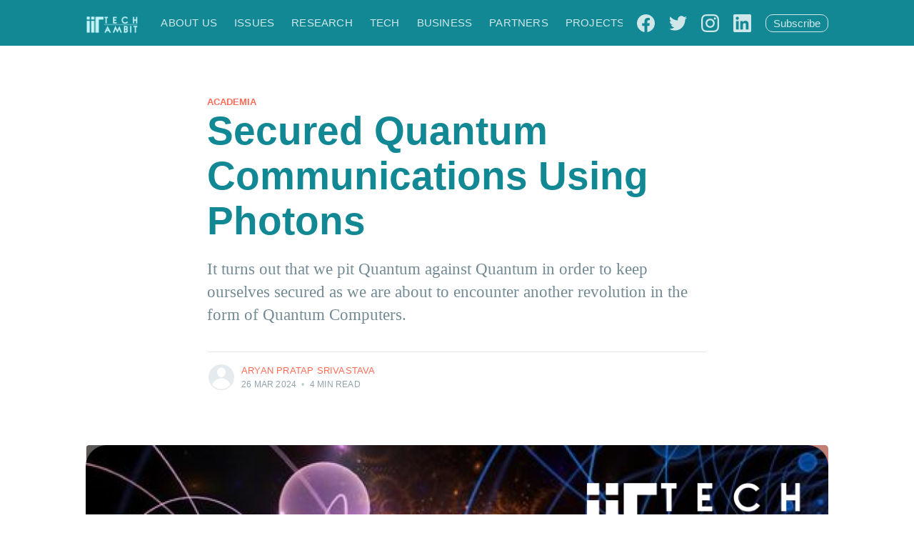

--- FILE ---
content_type: text/html; charset=utf-8
request_url: https://iit-techambit.in/post/
body_size: 12156
content:
<!DOCTYPE html>
<html lang="en">
<head>

    <meta charset="utf-8" />
    <meta http-equiv="X-UA-Compatible" content="IE=edge" />

    <title>Secured Quantum Communications Using Photons</title>
    <meta name="HandheldFriendly" content="True" />
    <meta name="viewport" content="width=device-width, initial-scale=1.0" />

    <link rel="stylesheet" type="text/css" href="/assets/built/screen.css?v=73d513b6aa" />

    <link rel="icon" href="/favicon.png" type="image/png" />
    <link rel="canonical" href="https://iit-techambit.in/post/" />
    <meta name="referrer" content="no-referrer-when-downgrade" />
    <link rel="amphtml" href="https://iit-techambit.in/post/amp/" />
    
    <meta property="og:site_name" content="IIT Tech Ambit" />
    <meta property="og:type" content="article" />
    <meta property="og:title" content="Secured Quantum Communications Using Photons" />
    <meta property="og:description" content="It turns out that we pit Quantum against Quantum in order to keep ourselves secured as we are about to encounter another revolution in the form of Quantum Computers." />
    <meta property="og:url" content="https://iit-techambit.in/post/" />
    <meta property="og:image" content="https://iit-techambit.in/content/images/2024/03/quantum.png" />
    <meta property="article:published_time" content="2024-03-25T20:17:54.000Z" />
    <meta property="article:modified_time" content="2024-03-26T13:01:41.000Z" />
    <meta property="article:tag" content="Academia" />
    <meta property="article:tag" content="Cryptography" />
    <meta property="article:tag" content="Quantum Computer" />
    <meta property="article:tag" content="Communication" />
    <meta property="article:tag" content="Photonics" />
    <meta property="article:tag" content="algorithms" />
    <meta property="article:tag" content="Satellites" />
    
    <meta property="article:publisher" content="https://www.facebook.com/iit.tech.ambit" />
    <meta name="twitter:card" content="summary_large_image" />
    <meta name="twitter:title" content="Secured Quantum Communications Using Photons" />
    <meta name="twitter:description" content="It turns out that we pit Quantum against Quantum in order to keep ourselves secured as we are about to encounter another revolution in the form of Quantum Computers." />
    <meta name="twitter:url" content="https://iit-techambit.in/post/" />
    <meta name="twitter:image" content="https://iit-techambit.in/content/images/2024/03/quantum.png" />
    <meta name="twitter:label1" content="Written by" />
    <meta name="twitter:data1" content="Aryan Pratap Srivastava" />
    <meta name="twitter:label2" content="Filed under" />
    <meta name="twitter:data2" content="Academia, Cryptography, Quantum Computer, Communication, Photonics, algorithms, Satellites" />
    <meta name="twitter:site" content="@iit_techambit" />
    <meta property="og:image:width" content="1080" />
    <meta property="og:image:height" content="1080" />
    
    <script type="application/ld+json">
{
    "@context": "https://schema.org",
    "@type": "Article",
    "publisher": {
        "@type": "Organization",
        "name": "IIT Tech Ambit",
        "url": "https://iit-techambit.in/",
        "logo": {
            "@type": "ImageObject",
            "url": "https://iit-techambit.in/content/images/2020/06/cover-color-check-2.png"
        }
    },
    "author": {
        "@type": "Person",
        "name": "Aryan Pratap Srivastava",
        "url": "https://iit-techambit.in/author/aryan-pratap-srivastava/",
        "sameAs": []
    },
    "headline": "Secured Quantum Communications Using Photons",
    "url": "https://iit-techambit.in/post/",
    "datePublished": "2024-03-25T20:17:54.000Z",
    "dateModified": "2024-03-26T13:01:41.000Z",
    "image": {
        "@type": "ImageObject",
        "url": "https://iit-techambit.in/content/images/2024/03/quantum.png",
        "width": 1080,
        "height": 1080
    },
    "keywords": "Academia, Cryptography, Quantum Computer, Communication, Photonics, algorithms, Satellites",
    "description": "It turns out that we pit Quantum against Quantum in order to keep ourselves secured as we are about to encounter another revolution in the form of Quantum Computers.",
    "mainEntityOfPage": {
        "@type": "WebPage",
        "@id": "https://iit-techambit.in/"
    }
}
    </script>

    <script defer src="/public/members.min.js?v=73d513b6aa"></script>
    <meta name="generator" content="Ghost 3.36" />
    <link rel="alternate" type="application/rss+xml" title="IIT Tech Ambit" href="https://iit-techambit.in/rss/" />
    <!-- Global site tag (gtag.js) - Google Analytics -->

<!-- Global site tag (gtag.js) - Google Analytics -->

<script>
  !function(){var analytics=window.analytics=window.analytics||[];if(!analytics.initialize)if(analytics.invoked)window.console&&console.error&&console.error("Segment snippet included twice.");else{analytics.invoked=!0;analytics.methods=["trackSubmit","trackClick","trackLink","trackForm","pageview","identify","reset","group","track","ready","alias","debug","page","once","off","on","addSourceMiddleware","addIntegrationMiddleware","setAnonymousId","addDestinationMiddleware"];analytics.factory=function(e){return function(){var t=Array.prototype.slice.call(arguments);t.unshift(e);analytics.push(t);return analytics}};for(var e=0;e<analytics.methods.length;e++){var key=analytics.methods[e];analytics[key]=analytics.factory(key)}analytics.load=function(key,e){var t=document.createElement("script");t.type="text/javascript";t.async=!0;t.src="https://cdn.segment.com/analytics.js/v1/" + key + "/analytics.min.js";var n=document.getElementsByTagName("script")[0];n.parentNode.insertBefore(t,n);analytics._loadOptions=e};analytics.SNIPPET_VERSION="4.13.1";
  analytics.load("eGZvNsfG2rdWv24XUPSBbn0HwokKy5x6");
  analytics.page();
  }}();
</script>

<script async src="https://www.googletagmanager.com/gtag/js?id=UA-146587064-4"></script>
<script>
  !function(){var analytics=window.analytics=window.analytics||[];if(!analytics.initialize)if(analytics.invoked)window.console&&console.error&&console.error("Segment snippet included twice.");else{analytics.invoked=!0;analytics.methods=["trackSubmit","trackClick","trackLink","trackForm","pageview","identify","reset","group","track","ready","alias","debug","page","once","off","on","addSourceMiddleware","addIntegrationMiddleware","setAnonymousId","addDestinationMiddleware"];analytics.factory=function(e){return function(){var t=Array.prototype.slice.call(arguments);t.unshift(e);analytics.push(t);return analytics}};for(var e=0;e<analytics.methods.length;e++){var key=analytics.methods[e];analytics[key]=analytics.factory(key)}analytics.load=function(key,e){var t=document.createElement("script");t.type="text/javascript";t.async=!0;t.src="https://cdn.segment.com/analytics.js/v1/" + key + "/analytics.min.js";var n=document.getElementsByTagName("script")[0];n.parentNode.insertBefore(t,n);analytics._loadOptions=e};analytics.SNIPPET_VERSION="4.13.1";
  analytics.load("BDtaQH1s9RWPaVG32EHWoUwa7tmEYFRS");
  analytics.page();
  }}();
</script>
<script>
  window.dataLayer = window.dataLayer || [];
  function gtag(){dataLayer.push(arguments);}
  gtag('js', new Date());

  gtag('config', 'UA-146587064-4');
</script>

</script>  

<script>
  !function(){var analytics=window.analytics=window.analytics||[];if(!analytics.initialize)if(analytics.invoked)window.console&&console.error&&console.error("Segment snippet included twice.");else{analytics.invoked=!0;analytics.methods=["trackSubmit","trackClick","trackLink","trackForm","pageview","identify","reset","group","track","ready","alias","debug","page","once","off","on","addSourceMiddleware","addIntegrationMiddleware","setAnonymousId","addDestinationMiddleware"];analytics.factory=function(e){return function(){var t=Array.prototype.slice.call(arguments);t.unshift(e);analytics.push(t);return analytics}};for(var e=0;e<analytics.methods.length;e++){var t=analytics.methods[e];analytics[t]=analytics.factory(t)}analytics.load=function(e,t){var n=document.createElement("script");n.type="text/javascript";n.async=!0;n.src="https://cdn.segment.com/analytics.js/v1/"+e+"/analytics.min.js";var a=document.getElementsByTagName("script")[0];a.parentNode.insertBefore(n,a);analytics._loadOptions=t};analytics.SNIPPET_VERSION="4.1.0";
  analytics.load("B3yLCTWgocd0oVm66QiOXRV0ODMk6t7i");
  analytics.page();
  }}();
</script> 

<!-- Hotjar Tracking Code for https://iit-techambit.in/ BEGIN-->
<script>
    (function(h,o,t,j,a,r){
        h.hj=h.hj||function(){(h.hj.q=h.hj.q||[]).push(arguments)};
        h._hjSettings={hjid:2213370,hjsv:6};
        a=o.getElementsByTagName('head')[0];
        r=o.createElement('script');r.async=1;
        r.src=t+h._hjSettings.hjid+j+h._hjSettings.hjsv;
        a.appendChild(r);
    })(window,document,'https://static.hotjar.com/c/hotjar-','.js?sv=');
</script>
<!-- Hotjar Tracking Code for https://iit-techambit.in/ END -->

<!--javascript code for modifiying .post-card-image properties modified by Abhishek Agrawal-->
<script>
    document.styleSheets[0].cssRules[148].style.removeProperty('object-fit');
    document.styleSheets[0].cssRules[148].style.removeProperty('height');
</script>



<!-- style added externally -->
<style>
    
    .site-logo{display:none;}
    
    .site-home-header .site-header-background {
    margin-top: 0;
    background-repeat: no-repeat;
    background-position:  bottom;
    background-size: contain;
}
    .site-home-header .site-header-content {padding: 25px 0 0 0;}
    .site-header-background {background: rgb(256,256,256);}
    .site-header-background::before {background: rgb(256,256,256,0);}
    .site-header-background::after {background: rgb(256,256,256,0);}

    
    .site-nav-logo img {height: 2.5rem;}
    .site-nav-main {background: rgb(18,136,149);}
    .site-nav-main .site-nav-left-wrapper:after {background: #128895;}
   <!-- .site-header-background:not(.responsive-header-img) .site-nav-left-wrapper:after, .site-nav-main .site-nav-left-wrapper:after{background: #fff0;} -->
    
    .post-card-title {color: #128895;}
    .post-card-byline-content a, .post-card-primary-tag {color: #fe6b57;}
    .post-card-image {border-style: hidden; border-radius: 5px 5px 0 0;}
   <!--    .post-card-content {border: 0.1px solid; border-color:  lightgrey; border-radius: 0 0 5px 5px; padding-left: 20px; padding-right: 15px;} -->
    .post-card-content {border-style: hidden; border-radius: 0 0 5px 5px; padding-left: 20px; padding-right: 15px;}
    .post-card-meta {padding-bottom: 15px;}
    
    .post-card-large .post-card-header {padding-top: 10px;}
    .post-card-large .post-card-meta {padding-bottom: 15px; padding-left: 15px;}
    .post-card-large .post-card-content-link {padding-left: 10px;}
    .post-card-large .post-card-content {padding-left: 10px; border-radius: 0 5px 5px 0;}
    .post-card-large .post-card-image {border-radius: 5px 0 0 5px ;}
    /*Image properties change by Abhishek Agrawal*/
    @media (min-width: 795px) {
        .post-card-large .post-card-image {
        	position: absolute;
        	width: auto;
        	height: 100%;
    	}
    }
    
    .post-card-image-link {
    	position: relative;
    	display: flex;
        justify-content: center;
    	overflow: hidden;
    	border-radius: 3px;
	}
    /*The change block end here*/
    
    .post-full-tags a, .post-full-byline-meta h4 a {color: #fe6b57;}
    .post-full-title , .post-content strong {color: #128895;}
    .post-full img { border-style: hidden; border-radius: 5px 5px 5px 5px;}
    
    .social-link-fb svg{fill: #128895; height: 2.5rem;}
    .rss-button svg{display: none;}
    .nav li a, .subscribe-button {color: #128895; font-size: 15px; }
    .subscribe-button {border: 1px solid #128895;}
    
    
    
    .fixed-nav-active li a {color: #fff; font-size: 15px;}
    .fixed-nav-active .subscribe-button {color: #fff; font-size: 15px; border: 1px solid #fff;}
    .fixed-nav-active .social-link-fb svg {fill: #fff; height: 2.5rem;}
    .fixed-nav-active .rss-button svg {display: none;}
    
    .page-template .social-link-fb svg, .post-template .social-link-fb svg, .tag-template .social-link-fb svg{fill: #fff; height: 2.5rem;}
    .post-template .rss-button svg, .tag-template .rss-button svg {display: none;}
    .post-template .nav li a, .page-template .nav li a, .tag-template .nav li a {color: #fff; font-size: 15px;}
    .post-template .subscribe-button, .page-template .subscribe-button {color: #fff; font-size: 15px; border: 1px solid #fff; }
    
    .tag-template h1 {color: #128895;}
    
    .read-next-card-header {padding-top: 15px;}
    .read-next-card-content, .read-next-card-footer, .read-next-card-header {padding-left: 15px; padding-right: 15px;}
    .read-next-card-footer {padding-bottom: 15px;}
    
</style>

</head>
<body class="post-template tag-academia tag-cryptography tag-quantum-computer tag-communication tag-photonics tag-algorithms tag-satellites">

    <div class="site-wrapper">

        

<header class="site-header">
    <div class="outer site-nav-main">
    <div class="inner">
        <nav class="site-nav">
    <div class="site-nav-left-wrapper">
        <div class="site-nav-left">
                <a class="site-nav-logo" href="https://iit-techambit.in"><img src="/content/images/2020/06/cover-color-check-2.png" alt="IIT Tech Ambit" /></a>
            <div class="site-nav-content">
                    <ul class="nav">
    <li class="nav-about-us"><a href="https://iit-techambit.in/tech-ambit-goes-pan-iit/">About Us</a></li>
    <li class="nav-issues"><a href="https://iit-techambit.in/issues/">Issues</a></li>
    <li class="nav-research"><a href="https://iit-techambit.in/tag/research/">Research</a></li>
    <li class="nav-tech"><a href="https://iit-techambit.in/tag/tech/">Tech</a></li>
    <li class="nav-business"><a href="https://iit-techambit.in/tag/business/">Business</a></li>
    <li class="nav-partners"><a href="https://iit-techambit.in/partners/">Partners</a></li>
    <li class="nav-projects"><a href="https://iit-techambit.in/projects/">Projects</a></li>
</ul>

                    <span class="nav-post-title ">Secured Quantum Communications Using Photons</span>
            </div>
        </div>
    </div>
    <div class="site-nav-right">
            <div class="social-links">
                    <a class="social-link social-link-fb" href="https://www.facebook.com/iit.tech.ambit" title="Facebook" target="_blank" rel="noopener"><svg viewBox="0 0 24 24" xmlns="http://www.w3.org/2000/svg"><path d="M24 12.073c0-6.627-5.373-12-12-12s-12 5.373-12 12c0 5.99 4.388 10.954 10.125 11.854v-8.385H7.078v-3.47h3.047V9.43c0-3.007 1.792-4.669 4.533-4.669 1.312 0 2.686.235 2.686.235v2.953H15.83c-1.491 0-1.956.925-1.956 1.874v2.25h3.328l-.532 3.47h-2.796v8.385C19.612 23.027 24 18.062 24 12.073z" /></svg></a>
                    <a class="social-link social-link-fb" href="https://twitter.com/iit_techambit" title="Twitter" target="_blank" rel="noopener"><svg viewBox="0 0 24 24" xmlns="http://www.w3.org/2000/svg"><path d="M23.953 4.57a10 10 0 01-2.825.775 4.958 4.958 0 002.163-2.723c-.951.555-2.005.959-3.127 1.184a4.92 4.92 0 00-8.384 4.482C7.69 8.095 4.067 6.13 1.64 3.162a4.822 4.822 0 00-.666 2.475c0 1.71.87 3.213 2.188 4.096a4.904 4.904 0 01-2.228-.616v.06a4.923 4.923 0 003.946 4.827 4.996 4.996 0 01-2.212.085 4.936 4.936 0 004.604 3.417 9.867 9.867 0 01-6.102 2.105c-.39 0-.779-.023-1.17-.067a13.995 13.995 0 007.557 2.209c9.053 0 13.998-7.496 13.998-13.985 0-.21 0-.42-.015-.63A9.935 9.935 0 0024 4.59z" /></svg>
</a>
                <a class="social-link social-link-fb" href="https://www.instagram.com/iit_techambit" title="Instagram" target="_blank" rel="noopener"><svg viewBox="0 0 24 24" xmlns="http://www.w3.org/2000/svg"><path d="M12 0C8.74 0 8.333.015 7.053.072 5.775.132 4.905.333 4.14.63c-.789.306-1.459.717-2.126 1.384S.935 3.35.63 4.14C.333 4.905.131 5.775.072 7.053.012 8.333 0 8.74 0 12s.015 3.667.072 4.947c.06 1.277.261 2.148.558 2.913.306.788.717 1.459 1.384 2.126.667.666 1.336 1.079 2.126 1.384.766.296 1.636.499 2.913.558C8.333 23.988 8.74 24 12 24s3.667-.015 4.947-.072c1.277-.06 2.148-.262 2.913-.558.788-.306 1.459-.718 2.126-1.384.666-.667 1.079-1.335 1.384-2.126.296-.765.499-1.636.558-2.913.06-1.28.072-1.687.072-4.947s-.015-3.667-.072-4.947c-.06-1.277-.262-2.149-.558-2.913-.306-.789-.718-1.459-1.384-2.126C21.319 1.347 20.651.935 19.86.63c-.765-.297-1.636-.499-2.913-.558C15.667.012 15.26 0 12 0zm0 2.16c3.203 0 3.585.016 4.85.071 1.17.055 1.805.249 2.227.415.562.217.96.477 1.382.896.419.42.679.819.896 1.381.164.422.36 1.057.413 2.227.057 1.266.07 1.646.07 4.85s-.015 3.585-.074 4.85c-.061 1.17-.256 1.805-.421 2.227-.224.562-.479.96-.899 1.382-.419.419-.824.679-1.38.896-.42.164-1.065.36-2.235.413-1.274.057-1.649.07-4.859.07-3.211 0-3.586-.015-4.859-.074-1.171-.061-1.816-.256-2.236-.421-.569-.224-.96-.479-1.379-.899-.421-.419-.69-.824-.9-1.38-.165-.42-.359-1.065-.42-2.235-.045-1.26-.061-1.649-.061-4.844 0-3.196.016-3.586.061-4.861.061-1.17.255-1.814.42-2.234.21-.57.479-.96.9-1.381.419-.419.81-.689 1.379-.898.42-.166 1.051-.361 2.221-.421 1.275-.045 1.65-.06 4.859-.06l.045.03zm0 3.678c-3.405 0-6.162 2.76-6.162 6.162 0 3.405 2.76 6.162 6.162 6.162 3.405 0 6.162-2.76 6.162-6.162 0-3.405-2.76-6.162-6.162-6.162zM12 16c-2.21 0-4-1.79-4-4s1.79-4 4-4 4 1.79 4 4-1.79 4-4 4zm7.846-10.405c0 .795-.646 1.44-1.44 1.44-.795 0-1.44-.646-1.44-1.44 0-.794.646-1.439 1.44-1.439.793-.001 1.44.645 1.44 1.439z" /></svg></a>
                <a class="social-link social-link-fb" href="https://www.linkedin.com/company/iit-techambit" title="Linkedin" target="_blank" rel="noopener"><svg viewBox="0 0 24 24" xmlns="http://www.w3.org/2000/svg"><path d="M20.447 20.452h-3.554v-5.569c0-1.328-.027-3.037-1.852-3.037-1.853 0-2.136 1.445-2.136 2.939v5.667H9.351V9h3.414v1.561h.046c.477-.9 1.637-1.85 3.37-1.85 3.601 0 4.267 2.37 4.267 5.455v6.286zM5.337 7.433c-1.144 0-2.063-.926-2.063-2.065 0-1.138.92-2.063 2.063-2.063 1.14 0 2.064.925 2.064 2.063 0 1.139-.925 2.065-2.064 2.065zm1.782 13.019H3.555V9h3.564v11.452zM22.225 0H1.771C.792 0 0 .774 0 1.729v20.542C0 23.227.792 24 1.771 24h20.451C23.2 24 24 23.227 24 22.271V1.729C24 .774 23.2 0 22.222 0h.003z" /></svg></a>
                
            </div>

            <a class="subscribe-button" href="#subscribe">Subscribe</a>
    </div>
</nav>
    </div>
</div></header>


<main id="site-main" class="site-main outer">
    <div class="inner">

        <article class="post-full post tag-academia tag-cryptography tag-quantum-computer tag-communication tag-photonics tag-algorithms tag-satellites ">

            <header class="post-full-header">

                <section class="post-full-tags">
                    <a href="/tag/academia/">Academia</a>
                </section>

                <h1 class="post-full-title">Secured Quantum Communications Using Photons</h1>

                <p class="post-full-custom-excerpt">It turns out that we pit Quantum against Quantum in order to keep ourselves secured as we are about to encounter another revolution in the form of Quantum Computers.</p>

                <div class="post-full-byline">

                    <section class="post-full-byline-content">

                        <ul class="author-list">
                            <li class="author-list-item">

                                <div class="author-card">
                                    <div class="author-profile-image"><svg viewBox="0 0 24 24" xmlns="http://www.w3.org/2000/svg"><g fill="none" fill-rule="evenodd"><path d="M3.513 18.998C4.749 15.504 8.082 13 12 13s7.251 2.504 8.487 5.998C18.47 21.442 15.417 23 12 23s-6.47-1.558-8.487-4.002zM12 12c2.21 0 4-2.79 4-5s-1.79-4-4-4-4 1.79-4 4 1.79 5 4 5z" fill="#FFF"/></g></svg>
</div>
                                    <div class="author-info">
                                        <h2>Aryan Pratap Srivastava</h2>
                                        <p>Read <a href="/author/aryan-pratap-srivastava/">more posts</a> by this author.</p>
                                    </div>
                                </div>

                                <a href="/author/aryan-pratap-srivastava/" class="author-avatar author-profile-image"><svg viewBox="0 0 24 24" xmlns="http://www.w3.org/2000/svg"><g fill="none" fill-rule="evenodd"><path d="M3.513 18.998C4.749 15.504 8.082 13 12 13s7.251 2.504 8.487 5.998C18.47 21.442 15.417 23 12 23s-6.47-1.558-8.487-4.002zM12 12c2.21 0 4-2.79 4-5s-1.79-4-4-4-4 1.79-4 4 1.79 5 4 5z" fill="#FFF"/></g></svg>
</a>

                            </li>
                        </ul>

                        <section class="post-full-byline-meta">
                            <h4 class="author-name"><a href="/author/aryan-pratap-srivastava/">Aryan Pratap Srivastava</a></h4>
                            <div class="byline-meta-content">
                                <time class="byline-meta-date" datetime="2024-03-26">26 Mar 2024</time>
                                <span class="byline-reading-time"><span class="bull">&bull;</span> 4 min read</span>
                            </div>
                        </section>

                    </section>


                </div>
            </header>

            <figure class="post-full-image">
                <img
                    srcset="/content/images/size/w300/2024/03/quantum.png 300w,
                            /content/images/size/w600/2024/03/quantum.png 600w,
                            /content/images/size/w1000/2024/03/quantum.png 1000w,
                            /content/images/size/w2000/2024/03/quantum.png 2000w"
                    sizes="(max-width: 800px) 400px,
                        (max-width: 1170px) 1170px,
                            2000px"
                    src="/content/images/size/w2000/2024/03/quantum.png"
                    alt="Secured Quantum Communications Using Photons"
                />
            </figure>

            <section class="post-full-content">
                <div class="post-content">
                    <p>Professor Urbasi Sinha along with her team work with Photons and she feels that this year has been excellent for photons with the Noble Prize in Physics 2022 being given to entangle photons and experiments in Quantum Information which has inspired a lot of the work they all are working on globally. She also feels that it would be unfair to say that photons don't matter just because they are massless, Along with antimatter and dark matter, the recent discovery of doesn't matter which appears to have no effect on the universe whatsoever. So, she wants her readers to be ensured that despite being massless, chargeless, photons matter a lot and in fact, secure Quantum Communications wouldn't quite be where it is today if photons ceased to matter. So, with those thoughts, their journey began from Raman Research Institute (RRI), Bengaluru in 2012!</p><figure class="kg-card kg-image-card kg-card-hascaption"><img src="https://iit-techambit.in/content/images/2023/09/image-2.png" class="kg-image" alt srcset="https://iit-techambit.in/content/images/size/w600/2023/09/image-2.png 600w, https://iit-techambit.in/content/images/2023/09/image-2.png 904w" sizes="(min-width: 720px) 720px"><figcaption>Inauguration of the Photon Communications lab, Raman Research Institute(RRI),with Prof Urbasi Sinha and her team</figcaption></figure><h2 id="problems-with-classical-communication-and-why-to-use-quantum-communication">Problems with Classical Communication and Why to use Quantum Communication?</h2><p>Quantum Communication is a very vast area while one of the key Quantum elements being the key distribution problem and is the most practical Quantum Technology. This technology will prove to be most useful for strategic communications such as used for Credit Card purchase, Online Banking, Electoral polling system and Defense. All of this is at risk of being compromised (mostly by Quantum Computers) as currently information is communicated by classical cryptography. The problem with classical cryptography is that unconditional security is not possible. The RSA (Oldest Public Key Cryptosystem that is widely used for secure data transmission) protocol that forms the basis for a lot of our public key crypto systems is based on the mathematical complexity of factoring large numbers. These are one-way hard problems and so a lot of our security is based on this one-way hardness of these problems which could be solved using enough Quantum gates and Qubits that can perform factorization in polynomial time (Shor's algorithm). </p><p>Moreover, computational resources grow very fast, possibly solving today's hard problem tomorrow by developing new algorithm for classical and realizing quantum computers. The solution to this problem is that our security should be independent of future advancements in computational power, new algorithms or new technology. This brings forth the need for Quantum Cryptography, where security is based on laws of nature and not on the mathematical complexity of a problem. </p><p>The way Quantum Mechanics can be used to protect Information could be summarized as follows: </p><p>1. Measurement of a signal disturbs it on an average. <br>2. If the signals are not perpendicular to each other, it is impossible to determine which one it is (by the Uncertainty principle) <br>3. Unknown Quantum States can't be cloned (No-cloning theorem) <br>4. Quantum correlations can be used to protect information (e.g., Quantum Entanglement (It is a bizarre, counterintuitive phenomenon that explains how two subatomic particles can be intimately linked to each other even if separated by billions of light-years of space. Despite their vast separation, a change induced in one will affect the other.) </p><p>These are the principles in Quantum Mechanics which primarily go into the key distribution problem to make it secure from a different secure than mathematical hardness.    </p><h2 id="novel-approach-of-rri-to-solve-this-problem">	Novel Approach of RRI to solve this problem</h2><p>The approach used by RRI is using a Satellite, and Quantum Repeaters where we have entanglement-based quantum key distribution (qkd) and is practically very viable and useful method for long-distance based communications. [In public key cryptography, the key distribution of public keys is done through public key servers. When a person creates a key-pair, they keep one key private and the other, known as the public-key, is uploaded to a server where it can be accessed by anyone to send the user a private, encrypted, message.] Here, we can have a satellite which has an entangled photon source, then it can distribute one of the two photonsto one of the ground stations second one to the second ground station, and by doing that we can establish downlink based qkd. But this approach has a limitation in terms of simultaneous visibility of two ground stations, so depending on the height of the satellite, you can only simultaneously access a certain distance and not more than that because of a solid angle issue. </p><figure class="kg-card kg-image-card"><img src="https://iit-techambit.in/content/images/2023/09/image-5.png" class="kg-image" alt srcset="https://iit-techambit.in/content/images/size/w600/2023/09/image-5.png 600w, https://iit-techambit.in/content/images/2023/09/image-5.png 904w" sizes="(min-width: 720px) 720px"></figure><p>On the other hand, if we now do an Uplink based security where the satellite is spending some time on one ground station, then we know that it is in its orbit going over to a second one and spending some time. These two need not be simultaneously useable, this is a way in which we can have much longer distances possible. Research IIT Tech Ambit </p><figure class="kg-card kg-image-card"><img src="https://iit-techambit.in/content/images/2023/09/image-7.png" class="kg-image" alt srcset="https://iit-techambit.in/content/images/size/w600/2023/09/image-7.png 600w, https://iit-techambit.in/content/images/2023/09/image-7.png 904w" sizes="(min-width: 720px) 720px"></figure><p>The big picture is that we have a satellitebased Quantum Communication between two distant ground stations and then in turn the key is distributed to alll these different kinds of service providers, maybe through fiber networks and so essentially going towards the global Quantum Communication Network.</p><h2 id="scope-in-future">							 Scope in Future</h2><p>It is no exaggeration to state that everyone will benefit from secure quantum communications. With chip-based solutions to quantum security, these will be found in all our future mobile phone handsets, making our everyday transactions more secure. Hospitals and banks will use these solutions to protect sensitive patient data and transaction security, respectively. India has been developing quantum security solutions for the past few years with significant progress, both in free space as well as fiber-based solutions. </p><p>Through the mission-mode execution of National Quantum Mission (NQM), large-scale quantum security solutions will be developed. With NQM, India has taken a major step towards assuming a global leadership role in this domain. Its focus on secure quantum communications could very well revolutionize life as we know it.</p>
                </div>
            </section>

                <section class="subscribe-form">
    <h3 class="subscribe-form-title">Subscribe to IIT Tech Ambit</h3>
    <p class="subscribe-form-description">Get the latest posts delivered right to your inbox</p>
    <form data-members-form="subscribe">
        <div class="form-group">
            <input class="subscribe-email" data-members-email placeholder="youremail@example.com" autocomplete="false" />
            <button class="button primary" type="submit">
                <span class="button-content">Subscribe</span>
                <span class="button-loader"><svg version="1.1" id="loader-1" xmlns="http://www.w3.org/2000/svg" xmlns:xlink="http://www.w3.org/1999/xlink" x="0px"
    y="0px" width="40px" height="40px" viewBox="0 0 40 40" enable-background="new 0 0 40 40" xml:space="preserve">
    <path opacity="0.2" fill="#000" d="M20.201,5.169c-8.254,0-14.946,6.692-14.946,14.946c0,8.255,6.692,14.946,14.946,14.946
s14.946-6.691,14.946-14.946C35.146,11.861,28.455,5.169,20.201,5.169z M20.201,31.749c-6.425,0-11.634-5.208-11.634-11.634
c0-6.425,5.209-11.634,11.634-11.634c6.425,0,11.633,5.209,11.633,11.634C31.834,26.541,26.626,31.749,20.201,31.749z" />
    <path fill="#000" d="M26.013,10.047l1.654-2.866c-2.198-1.272-4.743-2.012-7.466-2.012h0v3.312h0
C22.32,8.481,24.301,9.057,26.013,10.047z">
        <animateTransform attributeType="xml" attributeName="transform" type="rotate" from="0 20 20" to="360 20 20"
            dur="0.5s" repeatCount="indefinite" />
    </path>
</svg></span>
            </button>
        </div>
        <div class="message-success">
            <strong>Great!</strong> Check your inbox and click the link to confirm your subscription.
        </div>
        <div class="message-error">
            Please enter a valid email address!
        </div>
    </form>
</section>

        </article>

    </div>
</main>

<aside class="read-next outer">
    <div class="inner">
        <div class="read-next-feed">
                <article class="read-next-card">
                    <header class="read-next-card-header">
                        <h3><span>More in</span> <a href="/tag/academia/">Academia</a></h3>
                    </header>
                    <div class="read-next-card-content">
                        <ul>
                            <li>
                                <h4><a href="/rbc-the-delivery-man-a-boon-to-chemotherapy/">RBC the delivery man: a boon to chemotherapy?</a></h4>
                                <div class="read-next-card-meta">
                                    <p><time datetime="2022-04-10">10 Apr 2022</time> –
                                        5 min read</p>
                                </div>
                            </li>
                            <li>
                                <h4><a href="/mathematical-model-to-implement-indias-vision-of-self-reliant-economy/">Math Realizing the Vision of Self-Reliant Economy</a></h4>
                                <div class="read-next-card-meta">
                                    <p><time datetime="2021-09-13">13 Sep 2021</time> –
                                        4 min read</p>
                                </div>
                            </li>
                            <li>
                                <h4><a href="/life-livelihood-and-learning-what-higher-education-will-look-like-in-the-wake-of-covid-19/">Life, livelihood, and learning: What higher education will look like in the wake of Covid-19</a></h4>
                                <div class="read-next-card-meta">
                                    <p><time datetime="2020-07-12">12 Jul 2020</time> –
                                        7 min read</p>
                                </div>
                            </li>
                        </ul>
                    </div>
                    <footer class="read-next-card-footer">
                        <a href="/tag/academia/">See all 3 posts
                            →</a>
                    </footer>
                </article>

                <article class="post-card post tag-solar-energy tag-renewable-energy tag-engineering tag-entrepreneurship tag-nanotechnology ">

    <a class="post-card-image-link" href="/harnessing-solar-with-perovskites/">
        <img class="post-card-image"
            srcset="/content/images/size/w300/2024/03/solar.png 300w,
                    /content/images/size/w600/2024/03/solar.png 600w,
                    /content/images/size/w1000/2024/03/solar.png 1000w,
                    /content/images/size/w2000/2024/03/solar.png 2000w"
            sizes="(max-width: 1000px) 400px, 700px"
            loading="lazy"
            src="/content/images/size/w600/2024/03/solar.png"
            alt="P3C Technology and Solutions: Harnessing Solar with Perovskites"
        />
    </a>

    <div class="post-card-content">

        <a class="post-card-content-link" href="/harnessing-solar-with-perovskites/">

            <header class="post-card-header">
                    <div class="post-card-primary-tag">Solar energy</div>
                <h2 class="post-card-title">P3C Technology and Solutions: Harnessing Solar with Perovskites</h2>
            </header>

            <section class="post-card-excerpt">
                    <p>P3C Tech is the first and only company in India to focus on the commercialization of perovskite solar cells, bringing a unique revolution to the solar energy sector by integrating perovskite solar cells with electric vehicles and buildings.</p>
            </section>

        </a>

        <footer class="post-card-meta">
            <ul class="author-list">
                <li class="author-list-item">
            
                    <div class="author-name-tooltip">
                        Prakhar Srivastava
                    </div>
            
                    <a href="/author/prakhar/" class="static-avatar author-profile-image"><svg viewBox="0 0 24 24" xmlns="http://www.w3.org/2000/svg"><g fill="none" fill-rule="evenodd"><path d="M3.513 18.998C4.749 15.504 8.082 13 12 13s7.251 2.504 8.487 5.998C18.47 21.442 15.417 23 12 23s-6.47-1.558-8.487-4.002zM12 12c2.21 0 4-2.79 4-5s-1.79-4-4-4-4 1.79-4 4 1.79 5 4 5z" fill="#FFF"/></g></svg>
</a>
                </li>
            </ul>
            <div class="post-card-byline-content">
                <span><a href="/author/prakhar/">Prakhar Srivastava</a></span>
                <span class="post-card-byline-date"><time datetime="2024-03-26">26 Mar 2024</time> <span class="bull">&bull;</span> 6 min read</span>
            </div>
        </footer>

    </div>

</article>

                <article class="post-card post ">

    <a class="post-card-image-link" href="/title-strategies-for-successful-fest-promotion/">
        <img class="post-card-image"
            srcset="/content/images/size/w300/2024/03/strategies.png 300w,
                    /content/images/size/w600/2024/03/strategies.png 600w,
                    /content/images/size/w1000/2024/03/strategies.png 1000w,
                    /content/images/size/w2000/2024/03/strategies.png 2000w"
            sizes="(max-width: 1000px) 400px, 700px"
            loading="lazy"
            src="/content/images/size/w600/2024/03/strategies.png"
            alt="Title: Strategies for Successful Fest Promotion"
        />
    </a>

    <div class="post-card-content">

        <a class="post-card-content-link" href="/title-strategies-for-successful-fest-promotion/">

            <header class="post-card-header">
                <h2 class="post-card-title">Title: Strategies for Successful Fest Promotion</h2>
            </header>

            <section class="post-card-excerpt">
                    <p>This article presents two succinct approaches to its subject. The first approach entails an in-depth exploration of the procedural methods employed by the RDV IITD Marketing team. The second approach</p>
            </section>

        </a>

        <footer class="post-card-meta">
            <ul class="author-list">
                <li class="author-list-item">
            
                    <div class="author-name-tooltip">
                        Rahul Masand
                    </div>
            
                    <a href="/author/rahul/" class="static-avatar author-profile-image"><svg viewBox="0 0 24 24" xmlns="http://www.w3.org/2000/svg"><g fill="none" fill-rule="evenodd"><path d="M3.513 18.998C4.749 15.504 8.082 13 12 13s7.251 2.504 8.487 5.998C18.47 21.442 15.417 23 12 23s-6.47-1.558-8.487-4.002zM12 12c2.21 0 4-2.79 4-5s-1.79-4-4-4-4 1.79-4 4 1.79 5 4 5z" fill="#FFF"/></g></svg>
</a>
                </li>
            </ul>
            <div class="post-card-byline-content">
                <span><a href="/author/rahul/">Rahul Masand</a></span>
                <span class="post-card-byline-date"><time datetime="2024-03-26">26 Mar 2024</time> <span class="bull">&bull;</span> 7 min read</span>
            </div>
        </footer>

    </div>

</article>
        </div>
    </div>
</aside>




        <footer class="site-footer outer">
            <div class="site-footer-content inner">
                <section class="copyright"><a href="https://iit-techambit.in">IIT Tech Ambit</a> &copy; 2025</section>
                <nav class="site-footer-nav">
                    <a href="https://iit-techambit.in">Latest Posts</a>
                    <a href="https://www.facebook.com/iit.tech.ambit" target="_blank" rel="noopener">Facebook</a>
                    <a href="https://twitter.com/iit_techambit" target="_blank" rel="noopener">Twitter</a>
                    <a href="https://ghost.org" target="_blank" rel="noopener">Ghost</a>
                </nav>
            </div>
        </footer>

    </div>

    <div class="subscribe-notification subscribe-success-message">
        <a class="subscribe-close-button" href="javascript:;"></a>
        You've successfully subscribed to IIT Tech Ambit!
    </div>
    <div class="subscribe-notification subscribe-failure-message">
        <a class="subscribe-close-button" href="javascript:;"></a>
        Could not sign up! Invalid sign up link.
    </div>

    <div id="subscribe" class="subscribe-overlay">
        <a class="subscribe-close-overlay" href="#"></a>
        <a class="subscribe-close-button" href="#"></a>
        <div class="subscribe-overlay-content">
                <img class="subscribe-overlay-logo" src="/content/images/2020/06/cover-color-check-2.png" alt="IIT Tech Ambit" />
            <div class="subscribe-form">
                <h1 class="subscribe-overlay-title">Subscribe to IIT Tech Ambit</h1>
                <p class="subscribe-overlay-description">Stay up to date! Get all the latest & greatest posts delivered straight to your inbox</p>
                <form data-members-form="subscribe">
                    <div class="form-group">
                        <input class="subscribe-email" data-members-email placeholder="youremail@example.com"
                            autocomplete="false" />
                        <button class="button primary" type="submit">
                            <span class="button-content">Subscribe</span>
                            <span class="button-loader"><svg version="1.1" id="loader-1" xmlns="http://www.w3.org/2000/svg" xmlns:xlink="http://www.w3.org/1999/xlink" x="0px"
    y="0px" width="40px" height="40px" viewBox="0 0 40 40" enable-background="new 0 0 40 40" xml:space="preserve">
    <path opacity="0.2" fill="#000" d="M20.201,5.169c-8.254,0-14.946,6.692-14.946,14.946c0,8.255,6.692,14.946,14.946,14.946
s14.946-6.691,14.946-14.946C35.146,11.861,28.455,5.169,20.201,5.169z M20.201,31.749c-6.425,0-11.634-5.208-11.634-11.634
c0-6.425,5.209-11.634,11.634-11.634c6.425,0,11.633,5.209,11.633,11.634C31.834,26.541,26.626,31.749,20.201,31.749z" />
    <path fill="#000" d="M26.013,10.047l1.654-2.866c-2.198-1.272-4.743-2.012-7.466-2.012h0v3.312h0
C22.32,8.481,24.301,9.057,26.013,10.047z">
        <animateTransform attributeType="xml" attributeName="transform" type="rotate" from="0 20 20" to="360 20 20"
            dur="0.5s" repeatCount="indefinite" />
    </path>
</svg></span>
                        </button>
                    </div>
                    <div class="message-success">
                        <strong>Great!</strong> Check your inbox and click the link to confirm your subscription.
                    </div>
                    <div class="message-error">
                        Please enter a valid email address!
                    </div>
                </form>
            </div>
        </div>
    </div>

    <script
        src="https://code.jquery.com/jquery-3.4.1.min.js"
        integrity="sha256-CSXorXvZcTkaix6Yvo6HppcZGetbYMGWSFlBw8HfCJo="
        crossorigin="anonymous">
    </script>
    <script src="/assets/built/casper.js?v=73d513b6aa"></script>

    <script>
        // Parse the URL parameter
        function getParameterByName(name, url) {
            if (!url) url = window.location.href;
            name = name.replace(/[\[\]]/g, "\\$&");
            var regex = new RegExp("[?&]" + name + "(=([^&#]*)|&|#|$)"),
                results = regex.exec(url);
            if (!results) return null;
            if (!results[2]) return '';
            return decodeURIComponent(results[2].replace(/\+/g, " "));
        }

        // Give the parameter a variable name
        var action = getParameterByName('action');
        var success = getParameterByName('success');

        $(document).ready(function () {
            if (action == 'subscribe' && (success === null || success === 'true')) {
                $('body').addClass('subscribe-success');
            }

            if (action == 'subscribe' && success === 'false') {
                $('body').addClass('subscribe-failure');
            }

            $('.subscribe-notification .subscribe-close-button').click(function () {
                $('.subscribe-notification').addClass('close');
            });

            // Reset form on opening subscrion overlay
            $('.subscribe-button').click(function() {
                $('.subscribe-overlay form').removeClass();
                $('.subscribe-email').val('');
            });
        });
    </script>

    <script>
    $(document).ready(function () {
        // FitVids - start
        var $postContent = $(".post-full-content");
        $postContent.fitVids();
        // FitVids - end

        // Replace nav with title on scroll - start
        Casper.stickyNavTitle({
            navSelector: '.site-nav-main',
            titleSelector: '.post-full-title',
            activeClass: 'nav-post-title-active'
        });
        // Replace nav with title on scroll - end

        // Hover on avatar
        var hoverTimeout;
        $('.author-list-item').hover(function () {
            var $this = $(this);

            clearTimeout(hoverTimeout);

            $('.author-card').removeClass('hovered');
            $(this).children('.author-card').addClass('hovered');

        }, function () {
            var $this = $(this);

            hoverTimeout = setTimeout(function () {
                $this.children('.author-card').removeClass('hovered');
            }, 800);
        });
    });
</script>


    <style>
    .site-footer{background: #128895; color: #fff; font-size: 15px;}
    
    .read-next {background: #fff;}
    .read-next .post-card-primary-tag , .read-next .post-card-byline-content a {color: #fe6b57; opacity: 1;}
    .read-next .post-card-excerpt {color: #738a94;}
    .read-next .post-card-byline-content {color: #92a3ab;}
    .read-next .post-card-title {color: #128895;}
    .read-next-card {background: linear-gradient(#1870bb,#128895)}
</style>

</body>
</html>


--- FILE ---
content_type: application/javascript
request_url: https://iit-techambit.in/public/members.min.js?v=73d513b6aa
body_size: 1140
content:
Array.prototype.forEach.call(document.querySelectorAll("form[data-members-form]"),function(d){var u=d.querySelector("[data-members-error]");d.addEventListener("submit",function r(e){d.removeEventListener("submit",r),e.preventDefault(),u&&(u.innerText=""),d.classList.remove("success","invalid","error");for(var t=e.target.querySelector("input[data-members-email]"),n=e.target.querySelector("input[data-members-name]"),o=t.value,s=n&&n.value||void 0,i=void 0,a=[],c=e.target.querySelectorAll("input[data-members-label]")||[],l=0;l<c.length;++l)a.push(c[l].value);d.dataset.membersForm&&(i=d.dataset.membersForm),d.classList.add("loading"),fetch("https://iit-techambit.in/members/api/send-magic-link/",{method:"POST",headers:{"Content-Type":"application/json"},body:JSON.stringify({email:o,emailType:i,labels:a,name:s})}).then(function(e){d.addEventListener("submit",r),d.classList.remove("loading"),e.ok?d.classList.add("success"):(u&&(u.innerText="There was an error sending the email, please try again"),d.classList.add("error"))})})}),Array.prototype.forEach.call(document.querySelectorAll("[data-members-plan]"),function(a){var c=a.querySelector("[data-members-error]");a.addEventListener("click",function r(e){a.removeEventListener("click",r),e.preventDefault();var t,n,o=a.dataset.membersPlan,s=a.dataset.membersSuccess,i=a.dataset.membersCancel;s&&(t=new URL(s,window.location.href).href),i&&(n=new URL(i,window.location.href).href),c&&(c.innerText=""),a.classList.add("loading"),fetch("https://iit-techambit.in/members/api/session",{credentials:"same-origin"}).then(function(e){return e.ok?e.text():null}).then(function(e){return fetch("https://iit-techambit.in/members/api/create-stripe-checkout-session/",{method:"POST",headers:{"Content-Type":"application/json"},body:JSON.stringify({plan:o,identity:e,successUrl:t,cancelUrl:n})}).then(function(e){if(!e.ok)throw new Error("Could not create stripe checkout session");return e.json()})}).then(function(e){return Stripe(e.publicKey).redirectToCheckout({sessionId:e.sessionId})}).then(function(e){if(e.error)throw new Error(e.error.message)}).catch(function(e){console.error(e),a.addEventListener("click",r),a.classList.remove("loading"),c&&(c.innerText=e.message),a.classList.add("error")})})}),Array.prototype.forEach.call(document.querySelectorAll("[data-members-edit-billing]"),function(t){var n,o,s=t.querySelector("[data-members-error]"),e=t.dataset.membersSuccess,r=t.dataset.membersCancel;e&&(n=new URL(e,window.location.href).href),r&&(o=new URL(r,window.location.href).href),t.addEventListener("click",function r(e){t.removeEventListener("click",r),e.preventDefault(),s&&(s.innerText=""),t.classList.add("loading"),fetch("https://iit-techambit.in/members/api/session",{credentials:"same-origin"}).then(function(e){return e.ok?e.text():null}).then(function(e){return fetch("https://iit-techambit.in/members/api/create-stripe-update-session/",{method:"POST",headers:{"Content-Type":"application/json"},body:JSON.stringify({identity:e,successUrl:n,cancelUrl:o})}).then(function(e){if(!e.ok)throw new Error("Could not create stripe checkout session");return e.json()})}).then(function(e){return Stripe(e.publicKey).redirectToCheckout({sessionId:e.sessionId})}).then(function(e){if(e.error)throw new Error(e.error.message)}).catch(function(e){console.error(e),t.addEventListener("click",r),t.classList.remove("loading"),s&&(s.innerText=e.message),t.classList.add("error")})})}),Array.prototype.forEach.call(document.querySelectorAll("[data-members-signout]"),function(t){t.addEventListener("click",function r(e){t.removeEventListener("click",r),e.preventDefault(),t.classList.remove("error"),t.classList.add("loading"),fetch("https://iit-techambit.in/members/api/session",{method:"DELETE"}).then(function(e){e.ok?window.location.reload():(t.addEventListener("click",r),t.classList.remove("loading"),t.classList.add("error"))})})}),Array.prototype.forEach.call(document.querySelectorAll("[data-members-cancel-subscription]"),function(n){var o=n.parentElement.querySelector("[data-members-error]");n.addEventListener("click",function r(e){n.removeEventListener("click",r),e.preventDefault(),n.classList.remove("error"),n.classList.add("loading");var t=n.dataset.membersCancelSubscription;return o&&(o.innerText=""),fetch("https://iit-techambit.in/members/api/session",{credentials:"same-origin"}).then(function(e){return e.ok?e.text():null}).then(function(e){return fetch("https://iit-techambit.in/members/api/subscriptions/"+t+"/",{method:"PUT",headers:{"Content-Type":"application/json"},body:JSON.stringify({identity:e,cancel_at_period_end:!0})})}).then(function(e){e.ok?window.location.reload():(n.addEventListener("click",r),n.classList.remove("loading"),n.classList.add("error"),o&&(o.innerText="There was an error cancelling your subscription, please try again."))})})}),Array.prototype.forEach.call(document.querySelectorAll("[data-members-continue-subscription]"),function(n){var o=n.parentElement.querySelector("[data-members-error]");n.addEventListener("click",function r(e){n.removeEventListener("click",r),e.preventDefault(),n.classList.remove("error"),n.classList.add("loading");var t=n.dataset.membersContinueSubscription;return o&&(o.innerText=""),fetch("https://iit-techambit.in/members/api/session",{credentials:"same-origin"}).then(function(e){return e.ok?e.text():null}).then(function(e){return fetch("https://iit-techambit.in/members/api/subscriptions/"+t+"/",{method:"PUT",headers:{"Content-Type":"application/json"},body:JSON.stringify({identity:e,cancel_at_period_end:!1})})}).then(function(e){e.ok?window.location.reload():(n.addEventListener("click",r),n.classList.remove("loading"),n.classList.add("error"),o&&(o.innerText="There was an error continuing your subscription, please try again."))})})});var url=new URL(window.location);url.searchParams.get("token")&&(url.searchParams.delete("token"),window.history.replaceState({},document.title,url.href));

--- FILE ---
content_type: text/plain
request_url: https://www.google-analytics.com/j/collect?v=1&_v=j102&a=1498686698&t=pageview&_s=1&dl=https%3A%2F%2Fiit-techambit.in%2Fpost%2F&dp=%2Fpost%2F&ul=en-us%40posix&dt=Secured%20Quantum%20Communications%20Using%20Photons&sr=1280x720&vp=1280x720&_u=aEDAAUABAAAAACgCIAB~&jid=1316303113&gjid=1006309581&cid=1052916441.1764225803&tid=UA-146587064-4&_gid=313419038.1764225803&_r=1&_slc=1&z=244013945
body_size: -565
content:
2,cG-GQ1CVTH6D5